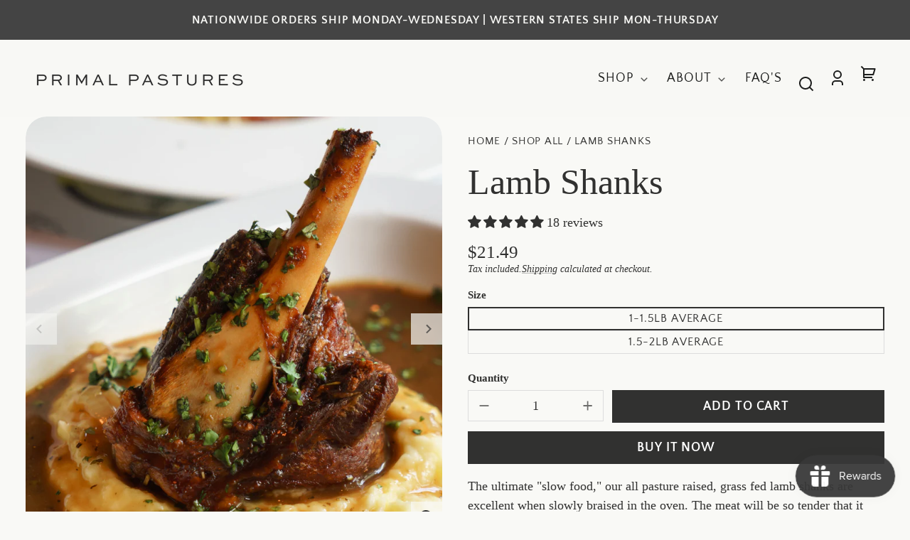

--- FILE ---
content_type: text/css
request_url: https://primalpastures.com/cdn/shop/t/37/assets/styles-component-banner.css?v=182220683435838848731742536626
body_size: -116
content:
.banner{--banner-height: 85vh;--banner-min-height: 400px;position:relative}.banner__edge-style{background:var(--color-image-placeholder);position:relative;width:calc(100vw + 2px);z-index:var(--z-index-base)}.banner__edge-style.element--edge-waves-angle-top-down,.banner__edge-style.element--edge-waves-angle-bottom-up{left:-2px}@media screen and (min-width: 900px){.banner--box-overlap-bottom{padding-bottom:var(--space-large)}.banner--box-overlap-top{padding-top:var(--space-large)}}.banner--transparent-box{padding:0}.banner__container{align-items:center;display:grid;grid-template-rows:minmax(var(--banner-min-height),var(--banner-height));overflow:hidden;position:relative;width:100%;z-index:var(--z-index-base)}.banner__media{background:var(--color-image-placeholder)}.banner__media,.banner__overlay{grid-column:1 / -1;grid-row:1 / -1;height:100%;overflow:hidden;position:relative;width:100%}.banner__image{height:100%;object-fit:cover;width:100%}.banner__media .placeholder-svg{position:absolute;top:0;left:0;width:100%;height:100%;min-width:1020px;z-index:var(--z-index-background)}.banner__overlay{position:absolute;top:0;left:0;bottom:0;right:0;z-index:var(--z-index-overlay)}.banner__content{display:flex;height:100%;position:absolute;top:0;left:0;width:100%;z-index:var(--z-index-overlay-interaction)}.banner__box{max-width:50%;min-width:25%;padding:var(--space-large)}.banner__content--overlap-mobile.flex-align--top-left .banner__box,.banner__content--overlap-mobile.flex-align--bottom-left .banner__box,.banner__content--overlap-mobile.flex-align--middle-left .banner__box{margin-right:var(--space-viewport-sides)}.banner__content--overlap-mobile.flex-align--top-right .banner__box,.banner__content--overlap-mobile.flex-align--bottom-right .banner__box,.banner__content--overlap-mobile.flex-align--middle-right .banner__box{margin-left:var(--space-viewport-sides)}.banner__content--overlap-mobile.flex-align--top-center .banner__box,.banner__content--overlap-mobile.flex-align--bottom-center .banner__box,.banner__content--overlap-mobile.flex-align--middle-center .banner__box{margin-left:var(--space-viewport-sides);margin-right:var(--space-viewport-sides)}.banner__content.banner__content--transparent-bg .banner__box{margin-left:0;margin-right:0}.element--edge-even-waves-bottom-1 .banner__content.flex-align--bottom-center .banner__box>.banner__box-container,.element--edge-even-waves-bottom-1-reverse .banner__content.flex-align--bottom-center .banner__box>.banner__box-container{position:relative;top:-40px}@media screen and (min-width: 900px){.banner--with-styled-edge-bottom .banner__content--transparent-bg,.banner--with-styled-edge-bottom .banner__content--overlay-mobile{padding-bottom:7vh}.banner--with-styled-edge-top .banner__content--transparent-bg,.banner--with-styled-edge-top .banner__content--overlay-mobile{padding-top:7vh}}@media screen and (max-width: 899px){.banner__content:not(.banner__content--overlay-mobile){position:relative}.banner__box{display:inline-block;max-width:100%;width:100%}.banner__content--transparent-bg .banner__box{padding:var(--space-large) var(--space-viewport-sides)}.banner__box.element--border-bottom-left-arch{border-bottom-left-radius:0;border-top-left-radius:var(--border-radius-arch)}.banner__box.element--border-bottom-right-arch{border-bottom-right-radius:0;border-top-right-radius:var(--border-radius-arch)}.banner__overlay--desktop-only{display:none}.banner--with-styled-edge-bottom .banner__content--overlay-mobile{padding-bottom:4vh}.banner--with-styled-edge-top .banner__content--overlay-mobile{padding-top:4vh}}
/*# sourceMappingURL=/cdn/shop/t/37/assets/styles-component-banner.css.map?v=182220683435838848731742536626 */


--- FILE ---
content_type: text/css
request_url: https://primalpastures.com/cdn/shop/t/37/assets/styles-component-featured-product.css?v=40759044802761077981742536627
body_size: 50
content:
.featured-product--no-media .featured-product__hero{display:block;margin-left:auto;margin-right:auto;max-width:var(--container-max-width-copy)}.featured-product--no-media .featured-product__info{margin-left:auto;margin-right:auto;padding-left:0;padding-right:0}.featured-product__hero{margin:0 auto;max-width:var(--page-width);position:relative}@media screen and (min-width: 100rem){.featured-product__hero{padding-left:var(--space-viewport-sides);padding-right:var(--space-viewport-sides)}}@media screen and (min-width: 768px){.featured-product__hero{display:grid;gap:var(--space-grid-gap);grid-template-columns:repeat(2,minmax(0,1fr))}.featured-product__hero--media-left{grid-template-areas:"media info"}.featured-product__hero--media-right{grid-template-areas:"info media"}.featured-product__hero--media-left.featured-product__hero--media-skinny,.featured-product__hero--media-right.featured-product__hero--media-wide{grid-template-columns:minmax(0,2fr) minmax(0,3fr)}.featured-product__hero--media-left.featured-product__hero--media-wide,.featured-product__hero--media-right.featured-product__hero--media-skinny{grid-template-columns:minmax(0,3fr) minmax(0,2fr)}.featured-product__info-container{width:100%}.featured-product__info--centered{align-items:center;display:flex}}.featured-product__media{align-self:start;display:block;grid-area:media;position:relative}.featured-product__info{grid-area:info;justify-self:center;padding-top:var(--space-large);width:100%}.featured-product__block-spacing{margin-bottom:var(--space-between-product-blocks);margin-top:var(--space-between-product-blocks)}.featured-product__block-spacing--top{margin-top:var(--space-between-product-blocks)}.featured-product__block-spacing--bottom{margin-bottom:var(--space-between-product-blocks)}@media screen and (min-width: 768px){.featured-product__info{max-width:36rem;padding-top:0}.featured-product__hero--media-right .featured-product__info{padding-right:0}.featured-product__hero--media-left .featured-product__info{padding-left:0}}@media screen and (min-width: 768px){.media-gallery.featured-product__media--sticky,.featured-product__info--sticky{height:max-content;position:sticky;top:0}.no-js .featured-product__media--sticky{position:static}.no-js .body--template-product .featured-product__info{height:max-content;position:sticky;top:0}}.no-js .featured-product--section .media-gallery-old__slide:not(:first-of-type){display:none}.featured-product .variant-picker{display:grid;gap:var(--space-small);grid-template-columns:repeat(1,minmax(0,1fr))}.featured-product--3-options .variant-picker{grid-template-columns:repeat(1,minmax(0,1fr))}@media screen and (min-width: 900px){.featured-product .featured-product__main-product-form .variant-picker{grid-template-columns:repeat(2,minmax(0,1fr))}.featured-product--3-options .featured-product__main-product-form .variant-picker{grid-template-columns:repeat(3,minmax(0,1fr))}}.featured-product__add-to-cart-container{display:grid;gap:var(--space-small);grid-template-columns:repeat(2,minmax(0,1fr))}.featured-product__add-to-cart-button{grid-column:1 / -1;padding-left:var(--space-small);padding-right:var(--space-small)}@media screen and (min-width: 360px){.featured-product__add-to-cart-container{grid-template-columns:repeat(3,minmax(0,1fr))}.featured-product__add-to-cart-button--with-quantity{grid-column:2 / -1}}.shopify_subscriptions_app_block div{border-color:var(--color-border)!important}.shopify_subscriptions_app__title{color:var(--color-foreground)!important}.shopify_subscriptions_app_block_label{color:var(--color-foreground)!important;padding:var(--space-small) var(--space-medium)!important}.shopify_subscriptions_app_block_label label{align-items:center;display:flex;font-family:var(--font-body-family);font-size:1rem;font-style:var(--font-body-style);font-weight:400}.shopify_subscriptions_app_policy{font-size:var(--font-copy-size-small);font-style:italic;margin-top:var(--space-small)!important;margin-bottom:var(--space-small)!important}
/*# sourceMappingURL=/cdn/shop/t/37/assets/styles-component-featured-product.css.map?v=40759044802761077981742536627 */


--- FILE ---
content_type: text/css
request_url: https://primalpastures.com/cdn/shop/t/37/assets/styles-component-product-sticky-quick-add.css?v=119599901959152040501742536627
body_size: -420
content:
.product-sticky-quick-add{align-items:center;background-color:var(--color-background);border-bottom:var(--border--thin);box-shadow:var(--box-shadow--bottom);display:flex;gap:var(--space-small);justify-content:space-between;left:0;padding:var(--space-small) var(--space-viewport-sides);position:fixed;right:0;top:0}@media screen and (min-width: 768px){.product-sticky-quick-add{height:var(--site-header-height)}}.product-sticky-quick-add.sticky.scrolled-past{transition:transform .5s ease}.product-sticky-quick-add,.product-sticky-quick-add.sticky.scrolled-past{transform:translateY(-100%);z-index:var(--z-index-hidden)}.product-sticky-quick-add.sticky.scrolled-past,.product-sticky-quick-add.sticky.scrolling-up{transform:translateY(0);z-index:var(--z-index-product-quick-add)}.product-sticky-quick-add__form{align-items:center;display:flex;gap:var(--space-small)}@media screen and (max-width: 767px){.product-sticky-quick-add__form .variant-picker{border:0;clip:rect(0 0 0 0);height:1px;margin:-1px;overflow:hidden;padding:0;position:absolute!important;width:1px;word-wrap:normal!important}.product-sticky-quick-add__button,.product-sticky-quick-add__form-container{width:100%}}
/*# sourceMappingURL=/cdn/shop/t/37/assets/styles-component-product-sticky-quick-add.css.map?v=119599901959152040501742536627 */


--- FILE ---
content_type: text/css
request_url: https://primalpastures.com/cdn/shop/t/37/assets/styles-component-footer.css?v=115205696415897331201742536627
body_size: 374
content:
.site-footer{background-color:var(--color-site-footer-bg);color:var(--color-site-footer-text);line-height:var(--font-heading-line-height);z-index:var(--z-index-site-footer)}.site-footer a,.site-footer summary{--color-link: var(--color-site-footer-text);--color-link-raw: var(--color-site-footer-text-raw)}.site-footer .button--icon{--button-foreground-color: var(--color-site-footer-text);--button-foreground-color-raw: var(--color-site-footer-text-raw)}.site-footer__blocks{display:grid;gap:var(--space-xlarge)}.site-footer__powered-by-link-container a{text-decoration-color:transparent}.site-footer__powered-by-link-container a:hover{text-decoration-color:hsla(var(--color-link-raw),.3)}@media screen and (min-width: 768px){.site-footer__blocks--2-columns{grid-template-columns:repeat(2,minmax(0,1fr))}.site-footer__block--newsletter,.site-footer__block--logo-text,.site-footer__block--menu{grid-column:span 2}.site-footer__blocks--3-columns{grid-template-columns:repeat(4,minmax(0,1fr))}.site-footer__blocks--3-columns .site-footer__block--menu{grid-column:span 2}}@media screen and (min-width: 990px){.site-footer__blocks--4-columns{grid-template-columns:repeat(4,minmax(0,1fr))}.site-footer__blocks--5-columns{grid-template-columns:repeat(5,minmax(0,1fr))}.site-footer__blocks--6-columns{grid-template-columns:repeat(6,minmax(0,1fr))}.site-footer__blocks--7-columns{grid-template-columns:repeat(7,minmax(0,1fr))}.site-footer__block--menu{grid-column:span 1}}.site-footer__payments-copyright{align-items:center;display:flex;flex-direction:column;gap:var(--space-xsmall);text-align:center;width:100%}@media screen and (min-width: 768px){.site-footer__bottom-bar{align-items:end;display:flex;gap:var(--space-grid-gap);justify-content:space-between}.site-footer__bottom-bar--with-selector .site-footer__payments-copyright{align-items:flex-end;justify-content:flex-start;width:unset}.site-footer__copyright{text-align:right}}@media screen and (min-width: 990px){.site-footer__payments-copyright{flex-direction:row;gap:var(--space-medium);justify-content:space-between;width:100%}}.site-footer__menu-item{align-items:center;display:flex}.site-footer__menu-link{align-items:center;display:flex;min-height:30px;padding-bottom:var(--space-small);padding-top:var(--space-small)}.site-footer__block--align-left .site-footer__menu-list ul{margin-left:var(--space-small)}.site-footer__block--align-right .site-footer__menu-list ul{margin-right:var(--space-medium)}.site-footer__block--align-center{text-align:center}.site-footer__block--align-center .site-footer__menu-item,.site-footer__block--align-center .dropdown-link__toggle{justify-content:center;text-align:center}.site-footer__block--align-right{text-align:right}.site-footer__block--align-right .site-footer__menu-item,.site-footer__block--align-right .dropdown-link__toggle{justify-content:end;text-align:right}@media screen and (max-width: 989px){.site-footer__block--align-left,.site-footer__block--align-right{text-align:center}.site-footer__block--align-left .site-footer__menu-item,.site-footer__block--align-left .dropdown-link__toggle,.site-footer__block--align-right .site-footer__menu-item,.site-footer__block--align-right .dropdown-link__toggle{justify-content:center;text-align:center}.site-footer__block--align-left .site-footer__menu-list ul,.site-footer__block--align-right .site-footer__menu-list ul{margin:0}.site-footer .social-list{justify-content:center}.site-footer__block--align-center .dropdown-link__toggle{text-align:center}}.site-footer__selectors{display:flex;gap:var(--space-medium);justify-content:center;margin-bottom:var(--space-medium);position:relative}@media screen and (min-width: 768px){.site-footer__selectors{margin-bottom:0}}@media screen and (min-width: 990px){.site-footer__selectors{justify-content:flex-start}}.site-footer .dropdown-link__toggle{display:block;text-align:left}.site-footer__dropdown-menu{opacity:0;transform:translateZ(0);transition-duration:var(--transition-duration);transition-property:opacity,transform;transition-timing-function:var(--transition-timing-function);visibility:hidden}.dropdown-link.is-open .site-footer__dropdown-menu{opacity:1;transform:translate3d(0,calc(var(--space-medium) * -1),0);visibility:visible}@media (prefers-reduced-motion){.site-footer__dropdown-menu{animation:none}}.site-footer .dropdown-link__caret{display:inline-block;margin-left:.35em}.site-footer .localization__button{--button-foreground-color: var(--color-site-footer-text);--button-foreground-color-raw: var(--color-site-footer-text-raw);display:flex;flex:none;text-decoration:underline;text-decoration-color:transparent;text-decoration-thickness:var(--border-size--thick);text-underline-offset:var(--link-underline-offset);transition-property:color,fill,text-decoration}.site-footer .localization__button:focus-visible{box-shadow:0 0 0 2px var(--color-site-footer-bg),0 0 0 4px hsla(var(--button-foreground-color-raw),.4)}.site-footer .localization__button:hover{text-decoration:underline;text-decoration-color:var(--color-site-footer-border);text-decoration-thickness:var(--border-size--thick);text-underline-offset:var(--link-underline-offset)}.site-footer__dropdown-menu-list{background-color:var(--color-background);border-radius:var(--border-radius);border:var(--border--thin);bottom:calc(100% + var(--space-medium));left:0;max-height:var(--site-footer-height);overflow-y:auto;padding:var(--space-small) var(--space-medium);position:absolute;width:40vw;z-index:var(--z-index-site-footer)}@media screen and (min-width: 550px){.site-footer__dropdown-menu-list{left:unset;width:max-content}}.site-footer__dropdown-menu-list li:not(:last-child){margin-bottom:var(--space-small)}.site-footer__dropdown-menu-list .site-footer__dropdown-menu-link{--color-link: var(--color-foreground);--color-link-raw: var(--color-foreground-raw);font-size:var(--font-copy-size-small);line-height:var(--font-heading-line-height)}.site-footer .dropdown-link--active{font-weight:700;text-decoration-color:hsla(var(--color-link-raw),.3)}
/*# sourceMappingURL=/cdn/shop/t/37/assets/styles-component-footer.css.map?v=115205696415897331201742536627 */


--- FILE ---
content_type: text/css
request_url: https://cdn.shopify.com/extensions/019bd045-46a1-7a67-978c-d826e4c24351/discount-kit-425/assets/dk_product_volume.css
body_size: -426
content:
.dk-volume-table-wrapper * {
  font-family: inherit;
}

.dk-volume-table-wrapper {
  border: var(--dk-volume-border-width) solid rgb(var(--dk-volume-border-color));
  border-radius: var(--dk-volume-border-radius);
  overflow: hidden;
}

.dk-volume-table-wrapper .dk-selected-row td {
  background-color: rgba(var(--dk-volume-body-background-highlight), 0.2);
}

.dk-volume-table-wrapper table {
  border-collapse: collapse !important;
  width: 100%;
}

.dk-volume-table-wrapper th {
  background-color: rgb(var(--dk-volume-header-background-color));
  color: var(--dk-volume-header-font-color);
  padding: var(--dk-volume-table-cell-padding) !important;
  text-align: center !important;
}

.dk-volume-table-wrapper td {
  background-color: var(--dk-volume-body-background-color);
  border: var(--dk-volume-border-width) solid
    rgba(var(--dk-volume-border-color), 0.2) !important;
  color: var(--dk-volume-body-font-color);
  padding: var(--dk-volume-table-cell-padding) !important;
  text-align: center !important;
}

.dk-volume-table-wrapper thead th {
  border: none !important;
}

.dk-volume-table-wrapper tbody tr:last-child td {
  border-bottom: none !important;
}

.dk-volume-table-wrapper tbody tr td:first-child {
  border-left: none !important;
}

.dk-volume-table-wrapper tbody tr td:last-child {
  border-right: none !important;
}


--- FILE ---
content_type: text/javascript; charset=utf-8
request_url: https://primalpastures.com/collections/all-products/products/lamb-shanks.js
body_size: 630
content:
{"id":140292541,"title":"Lamb Shanks","handle":"lamb-shanks","description":"\u003cp\u003eThe ultimate \"slow food,\" our all pasture raised, grass fed lamb shanks are excellent when slowly braised in the oven. The meat will be so tender that it will fall off the bone and is a favorite of chefs and gourmet cooks.\u003c\/p\u003e\n\u003cp\u003e\u003cspan\u003eOur lamb products are raised at Anderson Ranch in Oregon, and are 100% grass-fed, grass-finished, and pasture raised. They are not fed any grain.\u003c\/span\u003e\u003c\/p\u003e","published_at":"2018-12-08T22:52:54-08:00","created_at":"2013-06-03T12:12:44-07:00","vendor":"Primal Pastures","type":"Lamb","tags":["Lamb"],"price":2149,"price_min":2149,"price_max":2849,"available":true,"price_varies":true,"compare_at_price":null,"compare_at_price_min":0,"compare_at_price_max":0,"compare_at_price_varies":false,"variants":[{"id":42277361615,"title":"1-1.5lb average","option1":"1-1.5lb average","option2":null,"option3":null,"sku":"L009","requires_shipping":true,"taxable":false,"featured_image":null,"available":true,"name":"Lamb Shanks - 1-1.5lb average","public_title":"1-1.5lb average","options":["1-1.5lb average"],"price":2149,"weight":726,"compare_at_price":null,"inventory_quantity":19,"inventory_management":"shopify","inventory_policy":"deny","barcode":"","quantity_rule":{"min":1,"max":null,"increment":1},"quantity_price_breaks":[],"requires_selling_plan":false,"selling_plan_allocations":[]},{"id":37463074799813,"title":"1.5-2lb Average","option1":"1.5-2lb Average","option2":null,"option3":null,"sku":"L010","requires_shipping":true,"taxable":false,"featured_image":null,"available":true,"name":"Lamb Shanks - 1.5-2lb Average","public_title":"1.5-2lb Average","options":["1.5-2lb Average"],"price":2849,"weight":726,"compare_at_price":null,"inventory_quantity":3,"inventory_management":"shopify","inventory_policy":"deny","barcode":"","quantity_rule":{"min":1,"max":null,"increment":1},"quantity_price_breaks":[],"requires_selling_plan":false,"selling_plan_allocations":[]}],"images":["\/\/cdn.shopify.com\/s\/files\/1\/0239\/7947\/files\/shutterstock_329357348.jpg?v=1753810437","\/\/cdn.shopify.com\/s\/files\/1\/0239\/7947\/files\/Shutterstock_2260249553_2.jpg?v=1744558522","\/\/cdn.shopify.com\/s\/files\/1\/0239\/7947\/products\/Lamb_Shank.png?v=1744558522","\/\/cdn.shopify.com\/s\/files\/1\/0239\/7947\/products\/lamb_shanks_cooked.png?v=1744558522"],"featured_image":"\/\/cdn.shopify.com\/s\/files\/1\/0239\/7947\/files\/shutterstock_329357348.jpg?v=1753810437","options":[{"name":"Size","position":1,"values":["1-1.5lb average","1.5-2lb Average"]}],"url":"\/products\/lamb-shanks","media":[{"alt":null,"id":36951917035753,"position":1,"preview_image":{"aspect_ratio":1.0,"height":3499,"width":3499,"src":"https:\/\/cdn.shopify.com\/s\/files\/1\/0239\/7947\/files\/shutterstock_329357348.jpg?v=1753810437"},"aspect_ratio":1.0,"height":3499,"media_type":"image","src":"https:\/\/cdn.shopify.com\/s\/files\/1\/0239\/7947\/files\/shutterstock_329357348.jpg?v=1753810437","width":3499},{"alt":null,"id":34457165431017,"position":2,"preview_image":{"aspect_ratio":0.773,"height":3300,"width":2550,"src":"https:\/\/cdn.shopify.com\/s\/files\/1\/0239\/7947\/files\/Shutterstock_2260249553_2.jpg?v=1744558522"},"aspect_ratio":0.773,"height":3300,"media_type":"image","src":"https:\/\/cdn.shopify.com\/s\/files\/1\/0239\/7947\/files\/Shutterstock_2260249553_2.jpg?v=1744558522","width":2550},{"alt":null,"id":4581883994,"position":3,"preview_image":{"aspect_ratio":1.334,"height":1122,"width":1497,"src":"https:\/\/cdn.shopify.com\/s\/files\/1\/0239\/7947\/products\/Lamb_Shank.png?v=1744558522"},"aspect_ratio":1.334,"height":1122,"media_type":"image","src":"https:\/\/cdn.shopify.com\/s\/files\/1\/0239\/7947\/products\/Lamb_Shank.png?v=1744558522","width":1497},{"alt":null,"id":4581916762,"position":4,"preview_image":{"aspect_ratio":1.333,"height":1120,"width":1493,"src":"https:\/\/cdn.shopify.com\/s\/files\/1\/0239\/7947\/products\/lamb_shanks_cooked.png?v=1744558522"},"aspect_ratio":1.333,"height":1120,"media_type":"image","src":"https:\/\/cdn.shopify.com\/s\/files\/1\/0239\/7947\/products\/lamb_shanks_cooked.png?v=1744558522","width":1493}],"requires_selling_plan":false,"selling_plan_groups":[]}

--- FILE ---
content_type: text/javascript; charset=utf-8
request_url: https://primalpastures.com/products/lamb-shanks.js
body_size: 170
content:
{"id":140292541,"title":"Lamb Shanks","handle":"lamb-shanks","description":"\u003cp\u003eThe ultimate \"slow food,\" our all pasture raised, grass fed lamb shanks are excellent when slowly braised in the oven. The meat will be so tender that it will fall off the bone and is a favorite of chefs and gourmet cooks.\u003c\/p\u003e\n\u003cp\u003e\u003cspan\u003eOur lamb products are raised at Anderson Ranch in Oregon, and are 100% grass-fed, grass-finished, and pasture raised. They are not fed any grain.\u003c\/span\u003e\u003c\/p\u003e","published_at":"2018-12-08T22:52:54-08:00","created_at":"2013-06-03T12:12:44-07:00","vendor":"Primal Pastures","type":"Lamb","tags":["Lamb"],"price":2149,"price_min":2149,"price_max":2849,"available":true,"price_varies":true,"compare_at_price":null,"compare_at_price_min":0,"compare_at_price_max":0,"compare_at_price_varies":false,"variants":[{"id":42277361615,"title":"1-1.5lb average","option1":"1-1.5lb average","option2":null,"option3":null,"sku":"L009","requires_shipping":true,"taxable":false,"featured_image":null,"available":true,"name":"Lamb Shanks - 1-1.5lb average","public_title":"1-1.5lb average","options":["1-1.5lb average"],"price":2149,"weight":726,"compare_at_price":null,"inventory_quantity":19,"inventory_management":"shopify","inventory_policy":"deny","barcode":"","quantity_rule":{"min":1,"max":null,"increment":1},"quantity_price_breaks":[],"requires_selling_plan":false,"selling_plan_allocations":[]},{"id":37463074799813,"title":"1.5-2lb Average","option1":"1.5-2lb Average","option2":null,"option3":null,"sku":"L010","requires_shipping":true,"taxable":false,"featured_image":null,"available":true,"name":"Lamb Shanks - 1.5-2lb Average","public_title":"1.5-2lb Average","options":["1.5-2lb Average"],"price":2849,"weight":726,"compare_at_price":null,"inventory_quantity":3,"inventory_management":"shopify","inventory_policy":"deny","barcode":"","quantity_rule":{"min":1,"max":null,"increment":1},"quantity_price_breaks":[],"requires_selling_plan":false,"selling_plan_allocations":[]}],"images":["\/\/cdn.shopify.com\/s\/files\/1\/0239\/7947\/files\/shutterstock_329357348.jpg?v=1753810437","\/\/cdn.shopify.com\/s\/files\/1\/0239\/7947\/files\/Shutterstock_2260249553_2.jpg?v=1744558522","\/\/cdn.shopify.com\/s\/files\/1\/0239\/7947\/products\/Lamb_Shank.png?v=1744558522","\/\/cdn.shopify.com\/s\/files\/1\/0239\/7947\/products\/lamb_shanks_cooked.png?v=1744558522"],"featured_image":"\/\/cdn.shopify.com\/s\/files\/1\/0239\/7947\/files\/shutterstock_329357348.jpg?v=1753810437","options":[{"name":"Size","position":1,"values":["1-1.5lb average","1.5-2lb Average"]}],"url":"\/products\/lamb-shanks","media":[{"alt":null,"id":36951917035753,"position":1,"preview_image":{"aspect_ratio":1.0,"height":3499,"width":3499,"src":"https:\/\/cdn.shopify.com\/s\/files\/1\/0239\/7947\/files\/shutterstock_329357348.jpg?v=1753810437"},"aspect_ratio":1.0,"height":3499,"media_type":"image","src":"https:\/\/cdn.shopify.com\/s\/files\/1\/0239\/7947\/files\/shutterstock_329357348.jpg?v=1753810437","width":3499},{"alt":null,"id":34457165431017,"position":2,"preview_image":{"aspect_ratio":0.773,"height":3300,"width":2550,"src":"https:\/\/cdn.shopify.com\/s\/files\/1\/0239\/7947\/files\/Shutterstock_2260249553_2.jpg?v=1744558522"},"aspect_ratio":0.773,"height":3300,"media_type":"image","src":"https:\/\/cdn.shopify.com\/s\/files\/1\/0239\/7947\/files\/Shutterstock_2260249553_2.jpg?v=1744558522","width":2550},{"alt":null,"id":4581883994,"position":3,"preview_image":{"aspect_ratio":1.334,"height":1122,"width":1497,"src":"https:\/\/cdn.shopify.com\/s\/files\/1\/0239\/7947\/products\/Lamb_Shank.png?v=1744558522"},"aspect_ratio":1.334,"height":1122,"media_type":"image","src":"https:\/\/cdn.shopify.com\/s\/files\/1\/0239\/7947\/products\/Lamb_Shank.png?v=1744558522","width":1497},{"alt":null,"id":4581916762,"position":4,"preview_image":{"aspect_ratio":1.333,"height":1120,"width":1493,"src":"https:\/\/cdn.shopify.com\/s\/files\/1\/0239\/7947\/products\/lamb_shanks_cooked.png?v=1744558522"},"aspect_ratio":1.333,"height":1120,"media_type":"image","src":"https:\/\/cdn.shopify.com\/s\/files\/1\/0239\/7947\/products\/lamb_shanks_cooked.png?v=1744558522","width":1493}],"requires_selling_plan":false,"selling_plan_groups":[]}

--- FILE ---
content_type: text/javascript
request_url: https://primalpastures.com/cdn/shop/t/37/assets/ship_ins.js?v=116801783508089699211742536626
body_size: 1897
content:
/*!
 * accounting.js v0.4.2, copyright 2014 Open Exchange Rates, MIT license, http://openexchangerates.github.io/accounting.js
 */(function(p,z){function q(a){return!!(a===""||a&&a.charCodeAt&&a.substr)}function m(a){return u?u(a):v.call(a)==="[object Array]"}function r(a){return v.call(a)==="[object Object]"}function s(a,b){var d,a=a||{},b=b||{};for(d in b)b.hasOwnProperty(d)&&a[d]==null&&(a[d]=b[d]);return a}function j(a,b,d){var c2=[],e,h;if(!a)return c2;if(w&&a.map===w)return a.map(b,d);for(e=0,h=a.length;e<h;e++)c2[e]=b.call(d,a[e],e,a);return c2}function n(a,b){return a=Math.round(Math.abs(a)),isNaN(a)?b:a}function x(a){var b=c.settings.currency.format;return typeof a=="function"&&(a=a()),q(a)&&a.match("%v")?{pos:a,neg:a.replace("-","").replace("%v","-%v"),zero:a}:!a||!a.pos||!a.pos.match("%v")?q(b)?c.settings.currency.format={pos:b,neg:b.replace("%v","-%v"),zero:b}:b:a}var c={version:"0.4.1",settings:{currency:{symbol:"$",format:"%s%v",decimal:".",thousand:",",precision:2,grouping:3},number:{precision:0,grouping:3,thousand:",",decimal:"."}}},w=Array.prototype.map,u=Array.isArray,v=Object.prototype.toString,o=c.unformat=c.parse=function(a,b){if(m(a))return j(a,function(a2){return o(a2,b)});if(a=a||0,typeof a=="number")return a;var b=b||".",c2=RegExp("[^0-9-"+b+"]",["g"]),c2=parseFloat((""+a).replace(/\((.*)\)/,"-$1").replace(c2,"").replace(b,"."));return isNaN(c2)?0:c2},y=c.toFixed=function(a,b){var b=n(b,c.settings.number.precision),d=Math.pow(10,b);return(Math.round(c.unformat(a)*d)/d).toFixed(b)},t=c.formatNumber=c.format=function(a,b,d,i){if(m(a))return j(a,function(a2){return t(a2,b,d,i)});var a=o(a),e=s(r(b)?b:{precision:b,thousand:d,decimal:i},c.settings.number),h=n(e.precision),f=0>a?"-":"",g=parseInt(y(Math.abs(a||0),h),10)+"",l=3<g.length?g.length%3:0;return f+(l?g.substr(0,l)+e.thousand:"")+g.substr(l).replace(/(\d{3})(?=\d)/g,"$1"+e.thousand)+(h?e.decimal+y(Math.abs(a),h).split(".")[1]:"")},A=c.formatMoney=function(a,b,d,i,e,h){if(m(a))return j(a,function(a2){return A(a2,b,d,i,e,h)});var a=o(a),f=s(r(b)?b:{symbol:b,precision:d,thousand:i,decimal:e,format:h},c.settings.currency),g=x(f.format);return(0<a?g.pos:0>a?g.neg:g.zero).replace("%s",f.symbol).replace("%v",t(Math.abs(a),n(f.precision),f.thousand,f.decimal))};c.formatColumn=function(a,b,d,i,e,h){if(!a)return[];var f=s(r(b)?b:{symbol:b,precision:d,thousand:i,decimal:e,format:h},c.settings.currency),g=x(f.format),l=g.pos.indexOf("%s")<g.pos.indexOf("%v"),k=0,a=j(a,function(a2){return m(a2)?c.formatColumn(a2,f):(a2=o(a2),a2=(0<a2?g.pos:0>a2?g.neg:g.zero).replace("%s",f.symbol).replace("%v",t(Math.abs(a2),n(f.precision),f.thousand,f.decimal)),a2.length>k&&(k=a2.length),a2)});return j(a,function(a2){return q(a2)&&a2.length<k?l?a2.replace(f.symbol,f.symbol+Array(k-a2.length+1).join(" ")):Array(k-a2.length+1).join(" ")+a2:a2})},typeof exports<"u"?(typeof module<"u"&&module.exports&&(exports=module.exports=c),exports.accounting=c):typeof define=="function"&&define.amd?define([],function(){return c}):(c.noConflict=function(a){return function(){return p.accounting=a,c.noConflict=z,c}}(p.accounting),p.accounting=c)})(this),function(){const INSURANCE_PRODUCT_TYPE="Package Protection",SHIPPING_INSURANCE=SHIP_INS_CONFIG.product,CART_MIN_THRESHOLD=SHIP_INS_CONFIG.threshold,SHIP_INS_PERCENT=SHIP_INS_CONFIG.percent,SHIP_INS_SESSION_KEY="ship_ins",FormatMoney=cents=>accounting.formatMoney(cents/100,{symbol:"$",format:"%s%v"}),fetchCart=async()=>fetch("/cart.js").then(res=>res.json()),updateCart=updates=>{if(updates)return fetch("/cart/update.js",{method:"POST",headers:{"Content-Type":"application/json"},body:JSON.stringify({updates})})},RefreshCart=async()=>{GetSectionInnerHTML=(html,selector)=>new DOMParser().parseFromString(html,"text/html").querySelector(selector).innerHTML;let $drawer=document.querySelector("cart-drawer");if(!$drawer)return;let sections=$drawer.getSectionsToRender().map(item=>item.id).join(",");fetch(`/?sections=${sections}`).then(res=>res.json()).then(response=>{$drawer.getSectionsToRender().forEach(section=>{document.getElementById(section.id).innerHTML=GetSectionInnerHTML(response[section.id],section.selector)})})},getShippableItemsInCart=cart=>{var cart_items=cart.items.filter(item=>{let $item=document.querySelector(`[data-item_handle="${item.handle}"]`);if(!$item)return!1;let tags=$item.dataset.item_tags.split("~");return tags.indexOf("Farm Events")==-1&&tags.indexOf("Farm Tour")==-1&&item.product_type!==INSURANCE_PRODUCT_TYPE});return cart_items},getCartTotalMinusInsurance=cart=>{var shippable_items=getShippableItemsInCart(cart),items_without_insurance=shippable_items.filter(item=>item.product_type!==INSURANCE_PRODUCT_TYPE),total=items_without_insurance.reduce((sum,item)=>sum+item.final_line_price,0);return total};function getInsuranceVariant(cart){var total=getCartTotalMinusInsurance(cart),insurance_variant;return total>0&&total>=CART_MIN_THRESHOLD&&(insurance_variant=SHIPPING_INSURANCE.variants.find(variant=>variant.price>=cart.total_price*(SHIP_INS_PERCENT/100)),insurance_variant||(insurance_variant=SHIPPING_INSURANCE.variants[SHIPPING_INSURANCE.variants.length-1])),insurance_variant}const updateInsurance=async()=>{const addShippingInsurance=JSON.parse(sessionStorage.getItem(SHIP_INS_SESSION_KEY)),cart=await fetchCart(),insuranceVariantToAdd=getInsuranceVariant(cart),insuranceInCart=cart.items.find(item=>item.product_type===INSURANCE_PRODUCT_TYPE),standardItemsInCart=getShippableItemsInCart(cart),updates={},hasStandardItems=standardItemsInCart.length>0;if(addShippingInsurance&&hasStandardItems?insuranceInCart?insuranceInCart.id!==insuranceVariantToAdd.id&&(updates[insuranceInCart.id]=0,updates[insuranceVariantToAdd.id]=1):updates[insuranceVariantToAdd.id]=1:insuranceInCart&&(updates[insuranceInCart.id]=0),Object.keys(updates).length>0)try{const body=await(await updateCart(updates)).json();return RefreshCart(),{updatedCart:body}}catch(error){console.error("Error updating insurance:",error)}else return console.log("No insurance updates necessary."),{updatedCart:cart}};document.addEventListener("alpine:init",()=>{Alpine.data("SHIP_INS",()=>({addShippingInsurance:!1,shipInsActiveVariant:null,shipInsVariants:SHIP_INS_CONFIG.product.variants,cartTotalPrice:0,async handleInsuranceUpdate(){const cart=await fetchCart();this.shipInsActiveVariant=getInsuranceVariant(cart);const{updatedCart}=await updateInsurance();this.cartTotalPrice=FormatMoney(updatedCart.total_price)},toggleAddShippingInsurance(){this.addShippingInsurance=!this.addShippingInsurance,sessionStorage.setItem(SHIP_INS_SESSION_KEY,this.addShippingInsurance),this.handleInsuranceUpdate()},handleOpenInfoModal(){const modal_content=`
          <div class="shipping-insurance-modal">
            <p class="text-center">
              <img src="${SHIPPING_INSURANCE.images[0]}" />
            </p>
            <p>${SHIPPING_INSURANCE.description}</p>
          </div>`;vex.dialog.open({unsafeMessage:modal_content,className:"vex-theme-plain",showCloseButton:!0,afterOpen(){setTimeout(()=>{this.rootEl.querySelector(".vex-dialog-buttons").style.display="none"},100)}})},async handleInit(){sessionStorage.getItem(SHIP_INS_SESSION_KEY)||sessionStorage.setItem(SHIP_INS_SESSION_KEY,SHIP_INS_CONFIG.toggle_on),this.addShippingInsurance=JSON.parse(sessionStorage.getItem(SHIP_INS_SESSION_KEY)),await this.handleInsuranceUpdate(),this.$el.addEventListener("update:ins",this.handleInsuranceUpdate),document.addEventListener("theme:cart:updated",Alpine.debounce(()=>{this.handleInsuranceUpdate()},50))},init(){this.handleInit()}}))})}();
//# sourceMappingURL=/cdn/shop/t/37/assets/ship_ins.js.map?v=116801783508089699211742536626


--- FILE ---
content_type: text/javascript
request_url: https://primalpastures.com/cdn/shop/t/37/assets/media-gallery.js?v=156789217370092984211742536626
body_size: 437
content:
customElements.get("media-gallery")||customElements.define("media-gallery",class extends HTMLElement{constructor(){super(),this.elements={viewer:this.querySelector('[id^="GalleryViewer"]'),thumbnails:this.querySelector('[id^="GalleryThumbnails"]'),prevButton:this.querySelector('button[name="previous"]'),nextButton:this.querySelector('button[name="next"]'),activeMedia:this.querySelector(".is-active")};const queryString=window.location.search,urlParams=new URLSearchParams(queryString);if(!urlParams.has("variant"))this.loadGallery();else{const variantId=urlParams.get("variant"),productTemplateVariantSelects=document.getElementById("ProductHero").querySelector("variant-selects");productTemplateVariantSelects&&productTemplateVariantSelects.updateMasterIdWithVariantId(variantId),setTimeout(()=>{this.loadGallery()},"1000")}this.elements.thumbnails&&this.elements.thumbnails.querySelectorAll("[data-target]").forEach(mediaToSwitch=>{mediaToSwitch.querySelector("button").addEventListener("click",this.setActiveMedia.bind(this,mediaToSwitch.dataset.target,!1))}),this.elements.nextButton&&(this.setArrowButtons(this.elements.activeMedia),this.elements.prevButton.addEventListener("click",this.onArrowButtonClick.bind(this)),this.elements.nextButton.addEventListener("click",this.onArrowButtonClick.bind(this)))}loadGallery(){this.classList.add("is-loaded")}updateThumbnail(mediaId){if(this.elements.thumbnails){const activeThumbnail=this.elements.thumbnails.querySelector(`[data-target="${this.dataset.galleryId}-${mediaId}"]`);this.setActiveThumbnail(activeThumbnail)}}setActiveMedia(mediaId){window.pauseAllMedia(),this.preventPageShift();const activeMedia=this.querySelector(`[data-slide-media-id="${mediaId}"]`);this.elements.viewer.querySelectorAll("[data-slide-media-id]").forEach(element=>{const imageContainer=element.querySelector(".js-media-gallery-image-container");element.classList.remove("is-active"),imageContainer&&imageContainer.classList.remove("loaded")});const activeMediaImageContainer=activeMedia.querySelector(".js-media-gallery-image-container");if(activeMedia.classList.add("is-active"),activeMediaImageContainer&&activeMediaImageContainer.classList.add("loaded"),this.preventStickyHeader(),window.setTimeout(()=>{this.elements.thumbnails&&activeMedia.parentElement.scrollTo({left:activeMedia.offsetLeft}),this.elements.nextButton&&activeMedia.scrollIntoView({behavior:"smooth"})}),this.playActiveMedia(activeMedia),this.elements.thumbnails){const activeThumbnail=this.elements.thumbnails.querySelector(`[data-target="${mediaId}"]`);this.setActiveThumbnail(activeThumbnail)}this.setArrowButtons(activeMedia)}setArrowButtons(activeMedia){this.elements.prevButton&&(activeMedia.previousElementSibling==null?this.elements.prevButton.setAttribute("disabled",!0):this.elements.prevButton.removeAttribute("disabled"),activeMedia.nextElementSibling==null?this.elements.nextButton.setAttribute("disabled",!0):this.elements.nextButton.removeAttribute("disabled"))}setActiveThumbnail(thumbnail){if(!this.elements.thumbnails||!thumbnail)return;const thumbnailButton=thumbnail.querySelector("button");this.elements.thumbnails.querySelectorAll("button").forEach(element=>{element.removeAttribute("aria-current"),element.classList.remove("is-active")}),thumbnailButton.setAttribute("aria-current",!0),thumbnailButton.classList.add("is-active"),!this.elements.thumbnails.isSlideVisible(thumbnail,10)&&this.elements.thumbnails.slider.scrollTo({left:thumbnail.offsetLeft})}onArrowButtonClick(event){event.preventDefault(),this.preventPageShift();const scrollDirection=event.currentTarget.name,currentMedia=this.elements.viewer.querySelector(".is-active"),previousMedia=currentMedia.previousElementSibling,nextMedia=currentMedia.nextElementSibling;scrollDirection==="previous"&&previousMedia!==null?this.setActiveMedia(previousMedia.dataset.slideMediaId):scrollDirection==="next"&&nextMedia!==null&&this.setActiveMedia(nextMedia.dataset.slideMediaId)}playActiveMedia(activeItem){window.pauseAllMedia();const deferredMedia=activeItem.querySelector(".js-deferred-media-autoplay");deferredMedia&&deferredMedia.loadContent(!1)}preventStickyHeader(){this.stickyHeader=this.stickyHeader||document.querySelector("sticky-header"),this.stickyHeader&&this.stickyHeader.dispatchEvent(new Event("preventHeaderReveal"))}preventPageShift(){const TopScroll=window.scrollY||document.documentElement.scrollTop,LeftScroll=window.scrollX||document.documentElement.scrollLeft;window.onscroll=function(){window.scrollTo(LeftScroll,TopScroll)},setTimeout(()=>{window.onscroll=function(){}},500)}});
//# sourceMappingURL=/cdn/shop/t/37/assets/media-gallery.js.map?v=156789217370092984211742536626


--- FILE ---
content_type: text/plain; charset=utf-8
request_url: https://sp-micro-proxy.b-cdn.net/micro?unique_id=primal-pastures-2.myshopify.com
body_size: 3416
content:
{"site":{"free_plan_limit_reached":false,"billing_status":null,"billing_active":true,"pricing_plan_required":false,"settings":{"proof_mobile_position":"Bottom","proof_desktop_position":"Bottom Left","proof_pop_size":"default","proof_start_delay_time":1,"proof_time_between":3,"proof_display_time":6,"proof_visible":false,"proof_cycle":true,"proof_mobile_enabled":true,"proof_desktop_enabled":true,"proof_tablet_enabled":null,"proof_locale":"en","proof_show_powered_by":false},"site_integrations":[{"id":"211169","enabled":true,"integration":{"name":"Shopify Add To Cart","handle":"shopify_storefront_add_to_cart","pro":false},"settings":{"proof_onclick_new_tab":null,"proof_exclude_pages":null,"proof_include_pages":[],"proof_display_pages_mode":"excluded","proof_minimum_activity_sessions":null,"proof_height":110,"proof_bottom":10,"proof_top":10,"proof_right":10,"proof_left":10,"proof_background_color":"#FFFFFF","proof_background_image_url":null,"proof_font_color":"#000000","proof_border_radius":40,"proof_padding_top":0,"proof_padding_bottom":0,"proof_padding_left":8,"proof_padding_right":16,"proof_icon_color":null,"proof_icon_background_color":null,"proof_hours_before_obscure":48,"proof_minimum_review_rating":5,"proof_highlights_color":"#fdcb6e","proof_display_review":true,"proof_show_review_on_hover":true,"proof_summary_time_range":1440,"proof_summary_minimum_count":10,"proof_show_media":false,"proof_show_message":false,"proof_media_url":null,"proof_media_position":null,"proof_nudge_click_url":null,"proof_icon_url":null,"proof_icon_mode":null,"proof_icon_enabled":false},"template":{"id":"36","body":{"top":"{{first_name}} in {{city}}, {{province}} {{country}}","middle":"Added to Cart {{product_title}}"},"raw_body":"<top>{{first_name}} in {{city}}, {{province}} {{country}}</top><middle>Added to Cart {{product_title}}</middle>","locale":"en"}},{"id":"211170","enabled":true,"integration":{"name":"Shopify Purchase","handle":"shopify_api_purchase","pro":false},"settings":{"proof_onclick_new_tab":null,"proof_exclude_pages":null,"proof_include_pages":[],"proof_display_pages_mode":"excluded","proof_minimum_activity_sessions":null,"proof_height":110,"proof_bottom":10,"proof_top":10,"proof_right":10,"proof_left":10,"proof_background_color":"#FFFFFF","proof_background_image_url":null,"proof_font_color":"#000000","proof_border_radius":40,"proof_padding_top":0,"proof_padding_bottom":0,"proof_padding_left":8,"proof_padding_right":16,"proof_icon_color":null,"proof_icon_background_color":null,"proof_hours_before_obscure":48,"proof_minimum_review_rating":5,"proof_highlights_color":"#fdcb6e","proof_display_review":true,"proof_show_review_on_hover":true,"proof_summary_time_range":1440,"proof_summary_minimum_count":10,"proof_show_media":false,"proof_show_message":false,"proof_media_url":null,"proof_media_position":null,"proof_nudge_click_url":null,"proof_icon_url":null,"proof_icon_mode":null,"proof_icon_enabled":false},"template":{"id":"4","body":{"top":"{{first_name}} in {{city}}, {{province}} {{country}}","middle":"Purchased {{product_title}}"},"raw_body":"<top>{{first_name}} in {{city}}, {{province}} {{country}}</top><middle>Purchased {{product_title}}</middle>","locale":"en"}}],"events":[{"id":"244102504","created_at":"2026-01-18T09:47:38.833Z","variables":{"first_name":"Someone","city":"San Francisco","province":"California","province_code":"CA","country":"United States","country_code":"US","product_title":"Bulk Chicken Bone Broth - 128 oz"},"click_url":"https://primalpastures.com/products/chicken-bone-broth-1-gallon","image_url":"https://cdn.shopify.com/s/files/1/0239/7947/files/shutterstock_2727339245.png?v=1768721475","product":{"id":"65519449","product_id":"9170855067881","title":"Bulk Chicken Bone Broth - 128 oz","created_at":"2026-01-12T20:31:44.053Z","updated_at":"2026-01-18T07:31:18.813Z","published_at":"2026-01-18T06:51:01.000Z"},"site_integration":{"id":"211169","enabled":true,"integration":{"name":"Shopify Add To Cart","handle":"shopify_storefront_add_to_cart","pro":false},"template":{"id":"36","body":{"top":"{{first_name}} in {{city}}, {{province}} {{country}}","middle":"Added to Cart {{product_title}}"},"raw_body":"<top>{{first_name}} in {{city}}, {{province}} {{country}}</top><middle>Added to Cart {{product_title}}</middle>","locale":"en"}}},{"id":"244101898","created_at":"2026-01-18T09:18:06.526Z","variables":{"first_name":"Someone","city":"San Francisco","province":"California","province_code":"CA","country":"United States","country_code":"US","product_title":"Ribeye Steak"},"click_url":"https://primalpastures.com/products/ribeye-steak","image_url":"https://cdn.shopify.com/s/files/1/0239/7947/files/shutterstock_2260321441_1.jpg?v=1753810325","product":{"id":"8097342","product_id":"142714635","title":"Ribeye Steak","created_at":"2013-06-18T06:24:29.000Z","updated_at":"2026-01-18T04:22:48.714Z","published_at":"2022-12-05T20:09:34.000Z"},"site_integration":{"id":"211169","enabled":true,"integration":{"name":"Shopify Add To Cart","handle":"shopify_storefront_add_to_cart","pro":false},"template":{"id":"36","body":{"top":"{{first_name}} in {{city}}, {{province}} {{country}}","middle":"Added to Cart {{product_title}}"},"raw_body":"<top>{{first_name}} in {{city}}, {{province}} {{country}}</top><middle>Added to Cart {{product_title}}</middle>","locale":"en"}}},{"id":"244101389","created_at":"2026-01-18T08:58:20.366Z","variables":{"first_name":"Someone","city":"Incline Village","province":"Nevada","province_code":"NV","country":"United States","country_code":"US","product_title":"Wild Black Cod Filet"},"click_url":"https://primalpastures.com/products/wild-black-cod-filet","image_url":"https://cdn.shopify.com/s/files/1/0239/7947/files/shutterstock_1105136438.jpg?v=1753809670","product":{"id":"8097480","product_id":"3948084932","title":"Wild Black Cod Filet","created_at":"2015-12-12T00:47:14.000Z","updated_at":"2026-01-17T19:17:49.377Z","published_at":"2020-04-11T00:01:54.000Z"},"site_integration":{"id":"211169","enabled":true,"integration":{"name":"Shopify Add To Cart","handle":"shopify_storefront_add_to_cart","pro":false},"template":{"id":"36","body":{"top":"{{first_name}} in {{city}}, {{province}} {{country}}","middle":"Added to Cart {{product_title}}"},"raw_body":"<top>{{first_name}} in {{city}}, {{province}} {{country}}</top><middle>Added to Cart {{product_title}}</middle>","locale":"en"}}},{"id":"244101118","created_at":"2026-01-18T08:46:05.082Z","variables":{"first_name":"Someone","city":"Pittsburgh","province":"Pennsylvania","province_code":"PA","country":"United States","country_code":"US","product_title":"Boneless Skinless Chicken Breast"},"click_url":"https://primalpastures.com/products/boneless-skinless-chicken-breast","image_url":"https://cdn.shopify.com/s/files/1/0239/7947/files/ChickenBreastOriginal2.png?v=1753809708","product":{"id":"8097221","product_id":"1047123332","title":"Boneless Skinless Chicken Breast","created_at":"2015-08-04T14:59:34.000Z","updated_at":"2026-01-18T03:01:33.499Z","published_at":"2020-05-13T16:42:40.000Z"},"site_integration":{"id":"211169","enabled":true,"integration":{"name":"Shopify Add To Cart","handle":"shopify_storefront_add_to_cart","pro":false},"template":{"id":"36","body":{"top":"{{first_name}} in {{city}}, {{province}} {{country}}","middle":"Added to Cart {{product_title}}"},"raw_body":"<top>{{first_name}} in {{city}}, {{province}} {{country}}</top><middle>Added to Cart {{product_title}}</middle>","locale":"en"}}},{"id":"244099898","created_at":"2026-01-18T07:46:53.361Z","variables":{"first_name":"Someone","city":"Washington","province":"District of Columbia","province_code":"DC","country":"United States","country_code":"US","product_title":"Chicken Breast Tenders"},"click_url":"https://primalpastures.com/products/chicken-breast-tenders","image_url":"https://cdn.shopify.com/s/files/1/0239/7947/products/RAWchickentender_shopify.jpg?v=1753808586","product":{"id":"52255533","product_id":"7789287866601","title":"Chicken Breast Tenders","created_at":"2022-07-11T19:22:36.000Z","updated_at":"2026-01-18T04:43:53.641Z","published_at":"2022-07-12T00:22:29.000Z"},"site_integration":{"id":"211169","enabled":true,"integration":{"name":"Shopify Add To Cart","handle":"shopify_storefront_add_to_cart","pro":false},"template":{"id":"36","body":{"top":"{{first_name}} in {{city}}, {{province}} {{country}}","middle":"Added to Cart {{product_title}}"},"raw_body":"<top>{{first_name}} in {{city}}, {{province}} {{country}}</top><middle>Added to Cart {{product_title}}</middle>","locale":"en"}}},{"id":"244099546","created_at":"2026-01-18T07:29:54.317Z","variables":{"first_name":"Someone","city":"Baldwin Park","province":"California","province_code":"CA","country":"United States","country_code":"US","product_title":"New York Strip Steak"},"click_url":"https://primalpastures.com/products/new-york-strip-steak","image_url":"https://cdn.shopify.com/s/files/1/0239/7947/files/NewYork.png?v=1753810341","product":{"id":"8097338","product_id":"142713205","title":"New York Strip Steak","created_at":"2013-06-18T06:22:48.000Z","updated_at":"2026-01-18T03:22:24.200Z","published_at":"2020-06-03T15:32:02.000Z"},"site_integration":{"id":"211169","enabled":true,"integration":{"name":"Shopify Add To Cart","handle":"shopify_storefront_add_to_cart","pro":false},"template":{"id":"36","body":{"top":"{{first_name}} in {{city}}, {{province}} {{country}}","middle":"Added to Cart {{product_title}}"},"raw_body":"<top>{{first_name}} in {{city}}, {{province}} {{country}}</top><middle>Added to Cart {{product_title}}</middle>","locale":"en"}}},{"id":"244097238","created_at":"2026-01-18T06:02:23.334Z","variables":{"first_name":"Someone","city":"Brooklyn","province":"New York","province_code":"NY","country":"United States","country_code":"US","product_title":"Chicken Wing Pack"},"click_url":"https://primalpastures.com/products/chicken-wing-pack","image_url":"https://cdn.shopify.com/s/files/1/0239/7947/files/shutterstock_261554795.jpg?v=1753809723","product":{"id":"8097231","product_id":"1047110276","title":"Chicken Wing Pack","created_at":"2015-08-04T14:51:49.000Z","updated_at":"2026-01-18T05:43:58.316Z","published_at":"2020-05-13T16:42:40.000Z"},"site_integration":{"id":"211169","enabled":true,"integration":{"name":"Shopify Add To Cart","handle":"shopify_storefront_add_to_cart","pro":false},"template":{"id":"36","body":{"top":"{{first_name}} in {{city}}, {{province}} {{country}}","middle":"Added to Cart {{product_title}}"},"raw_body":"<top>{{first_name}} in {{city}}, {{province}} {{country}}</top><middle>Added to Cart {{product_title}}</middle>","locale":"en"}}},{"id":"244096859","created_at":"2026-01-18T05:46:41.102Z","variables":{"first_name":"Someone","city":"Compton","province":"California","province_code":"CA","country":"United States","country_code":"US","product_title":"Ribeye Steak"},"click_url":"https://primalpastures.com/products/ribeye-steak","image_url":"https://cdn.shopify.com/s/files/1/0239/7947/files/shutterstock_2260321441_1.jpg?v=1753810325","product":{"id":"8097342","product_id":"142714635","title":"Ribeye Steak","created_at":"2013-06-18T06:24:29.000Z","updated_at":"2026-01-18T04:22:48.714Z","published_at":"2022-12-05T20:09:34.000Z"},"site_integration":{"id":"211169","enabled":true,"integration":{"name":"Shopify Add To Cart","handle":"shopify_storefront_add_to_cart","pro":false},"template":{"id":"36","body":{"top":"{{first_name}} in {{city}}, {{province}} {{country}}","middle":"Added to Cart {{product_title}}"},"raw_body":"<top>{{first_name}} in {{city}}, {{province}} {{country}}</top><middle>Added to Cart {{product_title}}</middle>","locale":"en"}}},{"id":"244096782","created_at":"2026-01-18T05:43:53.000Z","variables":{"first_name":"Andrew","city":"Laguna Niguel","province":"California","province_code":"CA","country":"United States","country_code":"US","product_title":"Chicken Wing Pack"},"click_url":"https://primalpastures.com/products/chicken-wing-pack","image_url":"https://cdn.shopify.com/s/files/1/0239/7947/files/shutterstock_261554795.jpg?v=1753809723","product":{"id":"8097231","product_id":"1047110276","title":"Chicken Wing Pack","created_at":"2015-08-04T14:51:49.000Z","updated_at":"2026-01-18T05:43:58.316Z","published_at":"2020-05-13T16:42:40.000Z"},"site_integration":{"id":"211170","enabled":true,"integration":{"name":"Shopify Purchase","handle":"shopify_api_purchase","pro":false},"template":{"id":"4","body":{"top":"{{first_name}} in {{city}}, {{province}} {{country}}","middle":"Purchased {{product_title}}"},"raw_body":"<top>{{first_name}} in {{city}}, {{province}} {{country}}</top><middle>Purchased {{product_title}}</middle>","locale":"en"}}},{"id":"244096532","created_at":"2026-01-18T05:32:34.444Z","variables":{"first_name":"Someone","city":"Corona","province":"California","province_code":"CA","country":"United States","country_code":"US","product_title":"Chicken Wing Pack"},"click_url":"https://primalpastures.com/products/chicken-wing-pack","image_url":"https://cdn.shopify.com/s/files/1/0239/7947/files/shutterstock_261554795.jpg?v=1753809723","product":{"id":"8097231","product_id":"1047110276","title":"Chicken Wing Pack","created_at":"2015-08-04T14:51:49.000Z","updated_at":"2026-01-18T05:43:58.316Z","published_at":"2020-05-13T16:42:40.000Z"},"site_integration":{"id":"211169","enabled":true,"integration":{"name":"Shopify Add To Cart","handle":"shopify_storefront_add_to_cart","pro":false},"template":{"id":"36","body":{"top":"{{first_name}} in {{city}}, {{province}} {{country}}","middle":"Added to Cart {{product_title}}"},"raw_body":"<top>{{first_name}} in {{city}}, {{province}} {{country}}</top><middle>Added to Cart {{product_title}}</middle>","locale":"en"}}},{"id":"244096484","created_at":"2026-01-18T05:30:28.258Z","variables":{"first_name":"Someone","city":"Denton","province":"Texas","province_code":"TX","country":"United States","country_code":"US","product_title":"Raw, Local, Unfiltered Wildflower Honey"},"click_url":"https://primalpastures.com/products/raw-local-unfiltered-honey","image_url":"https://cdn.shopify.com/s/files/1/0239/7947/products/primalpastures_02152020-2332.jpg?v=1753809778","product":{"id":"8097419","product_id":"301087913","title":"Raw, Local, Unfiltered Wildflower Honey","created_at":"2014-04-30T05:22:11.000Z","updated_at":"2026-01-18T05:30:24.320Z","published_at":"2014-04-30T05:22:00.000Z"},"site_integration":{"id":"211169","enabled":true,"integration":{"name":"Shopify Add To Cart","handle":"shopify_storefront_add_to_cart","pro":false},"template":{"id":"36","body":{"top":"{{first_name}} in {{city}}, {{province}} {{country}}","middle":"Added to Cart {{product_title}}"},"raw_body":"<top>{{first_name}} in {{city}}, {{province}} {{country}}</top><middle>Added to Cart {{product_title}}</middle>","locale":"en"}}},{"id":"244096482","created_at":"2026-01-18T05:30:20.000Z","variables":{"first_name":"Austin","city":"Portsmouth","province":"Ohio","province_code":"OH","country":"United States","country_code":"US","product_title":"Raw, Local, Unfiltered Wildflower Honey"},"click_url":"https://primalpastures.com/products/raw-local-unfiltered-honey","image_url":"https://cdn.shopify.com/s/files/1/0239/7947/products/primalpastures_02152020-2332.jpg?v=1753809778","product":{"id":"8097419","product_id":"301087913","title":"Raw, Local, Unfiltered Wildflower Honey","created_at":"2014-04-30T05:22:11.000Z","updated_at":"2026-01-18T05:30:24.320Z","published_at":"2014-04-30T05:22:00.000Z"},"site_integration":{"id":"211170","enabled":true,"integration":{"name":"Shopify Purchase","handle":"shopify_api_purchase","pro":false},"template":{"id":"4","body":{"top":"{{first_name}} in {{city}}, {{province}} {{country}}","middle":"Purchased {{product_title}}"},"raw_body":"<top>{{first_name}} in {{city}}, {{province}} {{country}}</top><middle>Purchased {{product_title}}</middle>","locale":"en"}}},{"id":"244095581","created_at":"2026-01-18T05:14:16.399Z","variables":{"first_name":"Someone","city":"Lake Forest","province":"California","province_code":"CA","country":"United States","country_code":"US","product_title":"Ground Beef"},"click_url":"https://primalpastures.com/products/ground-beef","image_url":"https://cdn.shopify.com/s/files/1/0239/7947/files/GroundBeef_1674a373-f634-4f84-9e91-a758f0e08668.png?v=1753809223","product":{"id":"31658890","product_id":"5601221607574","title":"Ground Beef","created_at":"2020-08-11T22:30:55.000Z","updated_at":"2026-01-18T04:22:48.594Z","published_at":"2024-11-14T18:25:26.000Z"},"site_integration":{"id":"211169","enabled":true,"integration":{"name":"Shopify Add To Cart","handle":"shopify_storefront_add_to_cart","pro":false},"template":{"id":"36","body":{"top":"{{first_name}} in {{city}}, {{province}} {{country}}","middle":"Added to Cart {{product_title}}"},"raw_body":"<top>{{first_name}} in {{city}}, {{province}} {{country}}</top><middle>Added to Cart {{product_title}}</middle>","locale":"en"}}},{"id":"244095476","created_at":"2026-01-18T05:13:28.000Z","variables":{"first_name":"FOUED","city":"DAVIS","province":"California","province_code":"CA","country":"United States","country_code":"US","product_title":"Chicken Thighs"},"click_url":"https://primalpastures.com/products/chicken-thighs","image_url":"https://cdn.shopify.com/s/files/1/0239/7947/files/shutterstock_1936952974.jpg?v=1753809323","product":{"id":"27155442","product_id":"4684929204314","title":"Chicken Thighs","created_at":"2020-05-14T16:05:48.000Z","updated_at":"2026-01-18T05:14:14.668Z","published_at":"2020-06-03T15:32:02.000Z"},"site_integration":{"id":"211170","enabled":true,"integration":{"name":"Shopify Purchase","handle":"shopify_api_purchase","pro":false},"template":{"id":"4","body":{"top":"{{first_name}} in {{city}}, {{province}} {{country}}","middle":"Purchased {{product_title}}"},"raw_body":"<top>{{first_name}} in {{city}}, {{province}} {{country}}</top><middle>Purchased {{product_title}}</middle>","locale":"en"}}},{"id":"244095428","created_at":"2026-01-18T05:13:15.769Z","variables":{"first_name":"Someone","city":"Kennewick","province":"Washington","province_code":"WA","country":"United States","country_code":"US","product_title":"Wild Venison Paleo Blend"},"click_url":"https://primalpastures.com/products/maui-nui-venison","image_url":"https://cdn.shopify.com/s/files/1/0239/7947/products/mauinui1_shopify.png?v=1761498393","product":{"id":"34049742","product_id":"5778697978006","title":"Wild Venison Paleo Blend","created_at":"2020-09-29T21:25:58.000Z","updated_at":"2026-01-13T00:03:48.392Z","published_at":"2025-10-15T22:08:26.000Z"},"site_integration":{"id":"211169","enabled":true,"integration":{"name":"Shopify Add To Cart","handle":"shopify_storefront_add_to_cart","pro":false},"template":{"id":"36","body":{"top":"{{first_name}} in {{city}}, {{province}} {{country}}","middle":"Added to Cart {{product_title}}"},"raw_body":"<top>{{first_name}} in {{city}}, {{province}} {{country}}</top><middle>Added to Cart {{product_title}}</middle>","locale":"en"}}},{"id":"244095142","created_at":"2026-01-18T05:10:53.184Z","variables":{"first_name":"Someone","city":"New York","province":"New York","province_code":"NY","country":"United States","country_code":"US","product_title":"New York Strip Steak"},"click_url":"https://primalpastures.com/products/new-york-strip-steak","image_url":"https://cdn.shopify.com/s/files/1/0239/7947/files/NewYork.png?v=1753810341","product":{"id":"8097338","product_id":"142713205","title":"New York Strip Steak","created_at":"2013-06-18T06:22:48.000Z","updated_at":"2026-01-18T03:22:24.200Z","published_at":"2020-06-03T15:32:02.000Z"},"site_integration":{"id":"211169","enabled":true,"integration":{"name":"Shopify Add To Cart","handle":"shopify_storefront_add_to_cart","pro":false},"template":{"id":"36","body":{"top":"{{first_name}} in {{city}}, {{province}} {{country}}","middle":"Added to Cart {{product_title}}"},"raw_body":"<top>{{first_name}} in {{city}}, {{province}} {{country}}</top><middle>Added to Cart {{product_title}}</middle>","locale":"en"}}},{"id":"244094588","created_at":"2026-01-18T05:06:50.946Z","variables":{"first_name":"Someone","city":"Sacramento","province":"California","province_code":"CA","country":"United States","country_code":"US","product_title":"Chicken Thighs"},"click_url":"https://primalpastures.com/products/chicken-thighs","image_url":"https://cdn.shopify.com/s/files/1/0239/7947/files/shutterstock_1936952974.jpg?v=1753809323","product":{"id":"27155442","product_id":"4684929204314","title":"Chicken Thighs","created_at":"2020-05-14T16:05:48.000Z","updated_at":"2026-01-18T05:14:14.668Z","published_at":"2020-06-03T15:32:02.000Z"},"site_integration":{"id":"211169","enabled":true,"integration":{"name":"Shopify Add To Cart","handle":"shopify_storefront_add_to_cart","pro":false},"template":{"id":"36","body":{"top":"{{first_name}} in {{city}}, {{province}} {{country}}","middle":"Added to Cart {{product_title}}"},"raw_body":"<top>{{first_name}} in {{city}}, {{province}} {{country}}</top><middle>Added to Cart {{product_title}}</middle>","locale":"en"}}},{"id":"244093760","created_at":"2026-01-18T04:43:50.000Z","variables":{"first_name":"Rodrigo","city":"Santa Rosa","province":"California","province_code":"CA","country":"United States","country_code":"US","product_title":"Chicken Breast Tenders"},"click_url":"https://primalpastures.com/products/chicken-breast-tenders","image_url":"https://cdn.shopify.com/s/files/1/0239/7947/products/RAWchickentender_shopify.jpg?v=1753808586","product":{"id":"52255533","product_id":"7789287866601","title":"Chicken Breast Tenders","created_at":"2022-07-11T19:22:36.000Z","updated_at":"2026-01-18T04:43:53.641Z","published_at":"2022-07-12T00:22:29.000Z"},"site_integration":{"id":"211170","enabled":true,"integration":{"name":"Shopify Purchase","handle":"shopify_api_purchase","pro":false},"template":{"id":"4","body":{"top":"{{first_name}} in {{city}}, {{province}} {{country}}","middle":"Purchased {{product_title}}"},"raw_body":"<top>{{first_name}} in {{city}}, {{province}} {{country}}</top><middle>Purchased {{product_title}}</middle>","locale":"en"}}},{"id":"244093631","created_at":"2026-01-18T04:38:26.851Z","variables":{"first_name":"Someone","city":"Rohnert Park","province":"California","province_code":"CA","country":"United States","country_code":"US","product_title":"Chicken Breast Tenders"},"click_url":"https://primalpastures.com/products/chicken-breast-tenders","image_url":"https://cdn.shopify.com/s/files/1/0239/7947/products/RAWchickentender_shopify.jpg?v=1753808586","product":{"id":"52255533","product_id":"7789287866601","title":"Chicken Breast Tenders","created_at":"2022-07-11T19:22:36.000Z","updated_at":"2026-01-18T04:43:53.641Z","published_at":"2022-07-12T00:22:29.000Z"},"site_integration":{"id":"211169","enabled":true,"integration":{"name":"Shopify Add To Cart","handle":"shopify_storefront_add_to_cart","pro":false},"template":{"id":"36","body":{"top":"{{first_name}} in {{city}}, {{province}} {{country}}","middle":"Added to Cart {{product_title}}"},"raw_body":"<top>{{first_name}} in {{city}}, {{province}} {{country}}</top><middle>Added to Cart {{product_title}}</middle>","locale":"en"}}},{"id":"244093587","created_at":"2026-01-18T04:35:49.282Z","variables":{"first_name":"Someone","city":"Winchester","province":"California","province_code":"CA","country":"United States","country_code":"US","product_title":"Farm Preview"},"click_url":"https://primalpastures.com/products/farm-preview","image_url":"https://cdn.shopify.com/s/files/1/0239/7947/files/Family_Membership_c2853c48-ba12-4033-8dcf-96ca9994226b.png?v=1744310219","product":{"id":"60925691","product_id":"8739856908521","title":"Farm Preview","created_at":"2024-08-22T19:51:19.000Z","updated_at":"2026-01-16T12:00:34.361Z","published_at":"2024-08-30T16:57:16.000Z"},"site_integration":{"id":"211169","enabled":true,"integration":{"name":"Shopify Add To Cart","handle":"shopify_storefront_add_to_cart","pro":false},"template":{"id":"36","body":{"top":"{{first_name}} in {{city}}, {{province}} {{country}}","middle":"Added to Cart {{product_title}}"},"raw_body":"<top>{{first_name}} in {{city}}, {{province}} {{country}}</top><middle>Added to Cart {{product_title}}</middle>","locale":"en"}}},{"id":"244093530","created_at":"2026-01-18T04:33:21.323Z","variables":{"first_name":"Someone","city":"Phoenix","province":"Arizona","province_code":"AZ","country":"United States","country_code":"US","product_title":"Boneless Skinless Chicken Breast"},"click_url":"https://primalpastures.com/products/boneless-skinless-chicken-breast","image_url":"https://cdn.shopify.com/s/files/1/0239/7947/files/ChickenBreastOriginal2.png?v=1753809708","product":{"id":"8097221","product_id":"1047123332","title":"Boneless Skinless Chicken Breast","created_at":"2015-08-04T14:59:34.000Z","updated_at":"2026-01-18T03:01:33.499Z","published_at":"2020-05-13T16:42:40.000Z"},"site_integration":{"id":"211169","enabled":true,"integration":{"name":"Shopify Add To Cart","handle":"shopify_storefront_add_to_cart","pro":false},"template":{"id":"36","body":{"top":"{{first_name}} in {{city}}, {{province}} {{country}}","middle":"Added to Cart {{product_title}}"},"raw_body":"<top>{{first_name}} in {{city}}, {{province}} {{country}}</top><middle>Added to Cart {{product_title}}</middle>","locale":"en"}}},{"id":"244093428","created_at":"2026-01-18T04:30:15.135Z","variables":{"first_name":"Someone","city":"Cleveland","province":"Ohio","province_code":"OH","country":"United States","country_code":"US","product_title":"New York Strip Steak"},"click_url":"https://primalpastures.com/products/new-york-strip-steak","image_url":"https://cdn.shopify.com/s/files/1/0239/7947/files/NewYork.png?v=1753810341","product":{"id":"8097338","product_id":"142713205","title":"New York Strip Steak","created_at":"2013-06-18T06:22:48.000Z","updated_at":"2026-01-18T03:22:24.200Z","published_at":"2020-06-03T15:32:02.000Z"},"site_integration":{"id":"211169","enabled":true,"integration":{"name":"Shopify Add To Cart","handle":"shopify_storefront_add_to_cart","pro":false},"template":{"id":"36","body":{"top":"{{first_name}} in {{city}}, {{province}} {{country}}","middle":"Added to Cart {{product_title}}"},"raw_body":"<top>{{first_name}} in {{city}}, {{province}} {{country}}</top><middle>Added to Cart {{product_title}}</middle>","locale":"en"}}},{"id":"244093242","created_at":"2026-01-18T04:22:41.000Z","variables":{"first_name":"Stacy","city":"Aledo","province":"Texas","province_code":"TX","country":"United States","country_code":"US","product_title":"Ribeye Steak"},"click_url":"https://primalpastures.com/products/ribeye-steak","image_url":"https://cdn.shopify.com/s/files/1/0239/7947/files/shutterstock_2260321441_1.jpg?v=1753810325","product":{"id":"8097342","product_id":"142714635","title":"Ribeye Steak","created_at":"2013-06-18T06:24:29.000Z","updated_at":"2026-01-18T04:22:48.714Z","published_at":"2022-12-05T20:09:34.000Z"},"site_integration":{"id":"211170","enabled":true,"integration":{"name":"Shopify Purchase","handle":"shopify_api_purchase","pro":false},"template":{"id":"4","body":{"top":"{{first_name}} in {{city}}, {{province}} {{country}}","middle":"Purchased {{product_title}}"},"raw_body":"<top>{{first_name}} in {{city}}, {{province}} {{country}}</top><middle>Purchased {{product_title}}</middle>","locale":"en"}}},{"id":"244091915","created_at":"2026-01-18T03:30:14.711Z","variables":{"first_name":"Someone","city":"Roy","province":"Washington","province_code":"WA","country":"United States","country_code":"US","product_title":"Chicken Skin"},"click_url":"https://primalpastures.com/products/chicken-skin","image_url":"https://cdn.shopify.com/s/files/1/0239/7947/files/Shutterstock_2233570077.jpg?v=1753809652","product":{"id":"8097374","product_id":"4132054468","title":"Chicken Skin","created_at":"2016-01-08T22:27:21.000Z","updated_at":"2026-01-16T20:49:54.559Z","published_at":"2019-12-09T18:46:18.000Z"},"site_integration":{"id":"211169","enabled":true,"integration":{"name":"Shopify Add To Cart","handle":"shopify_storefront_add_to_cart","pro":false},"template":{"id":"36","body":{"top":"{{first_name}} in {{city}}, {{province}} {{country}}","middle":"Added to Cart {{product_title}}"},"raw_body":"<top>{{first_name}} in {{city}}, {{province}} {{country}}</top><middle>Added to Cart {{product_title}}</middle>","locale":"en"}}},{"id":"244091735","created_at":"2026-01-18T03:23:11.000Z","variables":{"first_name":"Laurel","city":"Pasadena","province":"California","province_code":"CA","country":"United States","country_code":"US","product_title":"Whole Chicken"},"click_url":"https://primalpastures.com/products/whole-chicken-1","image_url":"https://cdn.shopify.com/s/files/1/0239/7947/files/tempImageG7N4aJ.heic?v=1759675647","product":{"id":"46685629","product_id":"6800048324805","title":"Whole Chicken","created_at":"2021-08-04T23:05:30.000Z","updated_at":"2026-01-18T03:23:17.805Z","published_at":"2022-06-17T16:48:43.000Z"},"site_integration":{"id":"211170","enabled":true,"integration":{"name":"Shopify Purchase","handle":"shopify_api_purchase","pro":false},"template":{"id":"4","body":{"top":"{{first_name}} in {{city}}, {{province}} {{country}}","middle":"Purchased {{product_title}}"},"raw_body":"<top>{{first_name}} in {{city}}, {{province}} {{country}}</top><middle>Purchased {{product_title}}</middle>","locale":"en"}}}]}}